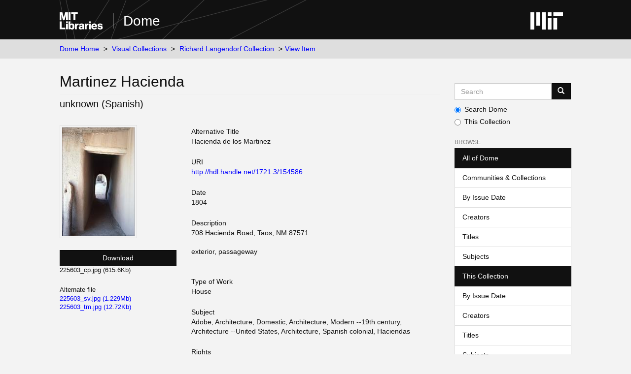

--- FILE ---
content_type: text/html;charset=utf-8
request_url: https://dome.mit.edu/handle/1721.3/154586
body_size: 4310
content:
<!DOCTYPE html>
            <!--[if lt IE 7]> <html class="no-js lt-ie9 lt-ie8 lt-ie7" lang="en"> <![endif]-->
            <!--[if IE 7]>    <html class="no-js lt-ie9 lt-ie8" lang="en"> <![endif]-->
            <!--[if IE 8]>    <html class="no-js lt-ie9" lang="en"> <![endif]-->
            <!--[if gt IE 8]><!--> <html class="no-js" lang="en"> <!--<![endif]-->
            <head><META http-equiv="Content-Type" content="text/html; charset=UTF-8">
<meta content="text/html; charset=UTF-8" http-equiv="Content-Type">
<meta content="IE=edge,chrome=1" http-equiv="X-UA-Compatible">
<meta content="width=device-width,initial-scale=1" name="viewport">
<link rel="shortcut icon" href="https://cdn.libraries.mit.edu/files/branding/favicons/favicon.ico">
<link rel="apple-touch-icon" href="https://cdn.libraries.mit.edu/files/branding/favicons/apple-touch-icon.png">
<meta name="Generator" content="DSpace 6.4">
<link href="/themes/mit-fol/styles/main.css" rel="stylesheet">
<link type="application/opensearchdescription+xml" rel="search" href="https://dome.mit.edu:443/open-search/description.xml" title="DSpace">
<script>
                //Clear default text of empty text areas on focus
                function tFocus(element)
                {
                if (element.value == ' '){element.value='';}
                }
                //Clear default text of empty text areas on submit
                function tSubmit(form)
                {
                var defaultedElements = document.getElementsByTagName("textarea");
                for (var i=0; i != defaultedElements.length; i++){
                if (defaultedElements[i].value == ' '){
                defaultedElements[i].value='';}}
                }
                //Disable pressing 'enter' key to submit a form (otherwise pressing 'enter' causes a submission to start over)
                function disableEnterKey(e)
                {
                var key;

                if(window.event)
                key = window.event.keyCode; //Internet Explorer
                else
                key = e.which; //Firefox and Netscape

                if(key == 13) //if "Enter" pressed, then disable!
                return false;
                else
                return true;
                }
            </script><!--[if lt IE 9]>
                <script src="/themes/mit-fol/node_modules/html5shiv/dist/html5shiv.js"> </script>
                <script src="/themes/mit-fol/node_modules/respond/dest/respond.min.js"> </script>
                <![endif]--><script src="/themes/mit-fol/vendor/modernizr/modernizr.min.js"> </script>
<title>Martinez Hacienda</title>
<link rel="schema.DCTERMS" href="http://purl.org/dc/terms/" />
<link rel="schema.DC" href="http://purl.org/dc/elements/1.1/" />
<meta name="DCTERMS.spatial" content="Site: Taos (New Mexico, USA)" xml:lang="en_US" />
<meta name="DCTERMS.temporal" content="creation date: 1804" xml:lang="en_US" />
<meta name="DC.creator" content="unknown (Spanish)" xml:lang="en_US" />
<meta name="DC.date" content="1804" xml:lang="en_US" scheme="DCTERMS.W3CDTF" />
<meta name="DCTERMS.dateAccepted" content="2014-01-13T15:42:36Z" scheme="DCTERMS.W3CDTF" />
<meta name="DCTERMS.available" content="2014-01-13T15:42:36Z" scheme="DCTERMS.W3CDTF" />
<meta name="DCTERMS.issued" content="1804" xml:lang="en_US" scheme="DCTERMS.W3CDTF" />
<meta name="DC.identifier" content="225603" xml:lang="en_US" />
<meta name="DC.identifier" content="http://hdl.handle.net/1721.3/154586" scheme="DCTERMS.URI" />
<meta name="DC.description" content="708 Hacienda Road, Taos, NM 87571" xml:lang="en_US" />
<meta name="DC.description" content="exterior, passageway" xml:lang="en_US" />
<meta name="DCTERMS.medium" content="adobe" xml:lang="en_US" />
<meta name="DCTERMS.isPartOf" content="143515" xml:lang="en_US" />
<meta name="DC.rights" content="(c) Richard Langendorf" xml:lang="en_US" />
<meta name="DC.subject" content="Adobe" xml:lang="en_US" />
<meta name="DC.subject" content="Architecture, Domestic" xml:lang="en_US" />
<meta name="DC.subject" content="Architecture, Modern --19th century" xml:lang="en_US" />
<meta name="DC.subject" content="Architecture --United States" xml:lang="en_US" />
<meta name="DC.subject" content="Architecture, Spanish colonial" xml:lang="en_US" />
<meta name="DC.subject" content="Haciendas" xml:lang="en_US" />
<meta name="DC.title" content="Martinez Hacienda" xml:lang="en_US" />
<meta name="DCTERMS.alternative" content="Hacienda de los Martinez" xml:lang="en_US" />
<meta name="DC.type" content="Image" xml:lang="en_US" />
<meta name="DC.rights" content="Creative Commons Attribution-NonCommercial 3.0 http://creativecommons.org/licenses/by-nc/3.0/" />
<meta name="DC.contributor" content="unknown (Spanish)" xml:lang="en_US" />
<meta content="Adobe; Architecture, Domestic; Architecture, Modern --19th century; Architecture --United States; Architecture, Spanish colonial; Haciendas; Image" name="citation_keywords">
<meta content="Martinez Hacienda" name="citation_title">
<meta content="unknown (Spanish)" name="citation_author">
<meta content="https://dome.mit.edu/bitstream/1721.3/154586/2/225603_sv.jpg" name="citation_pdf_url">
<meta content="1804" name="citation_date">
<meta content="https://dome.mit.edu/handle/1721.3/154586" name="citation_abstract_html_url">
</head><body>
<div class="wrap-outer-header layout-band">
<div class="wrap-header">
<header role="banner" class="header-site header-slim">
<div class="wrap-header-core">
<h1 class="name-site group nav-logo">
<a href="https://libraries.mit.edu/" class="logo-mit-lib"><img height="35" alt="MIT Libraries logo" src="https://cdn.libraries.mit.edu/files/branding/local/mitlib-wordmark.svg"></a><a href="/" class="platform-name">Dome</a>
</h1>
</div>
<div class="wrap-header-supp">
<a href="https://www.mit.edu" class="link-logo-mit"><img height="35" alt="MIT" src="https://cdn.libraries.mit.edu/files/branding/local/mit_logo_std_rgb_white.svg"></a>
</div>
</header>
</div>
</div>
<div class="trail-wrapper hidden-print">
<div>
<div>
<div>
<div class="breadcrumb dropdown visible-xs">
<a data-toggle="dropdown" class="dropdown-toggle" role="button" href="#" id="trail-dropdown-toggle">View Item&nbsp;<b class="caret"></b></a>
<ul aria-labelledby="trail-dropdown-toggle" role="menu" class="dropdown-menu">
<li role="presentation">
<a role="menuitem" href="/">Dome Home</a>
</li>
<li role="presentation">
<a role="menuitem" href="/handle/1721.3/1">Visual Collections</a>
</li>
<li role="presentation">
<a role="menuitem" href="/handle/1721.3/172401">Richard Langendorf Collection</a>
</li>
<li role="presentation" class="disabled">
<a href="#" role="menuitem">View Item</a>
</li>
</ul>
</div>
<ul class="wrap-breadcrumb breadcrumb hidden-xs">
<li>
<a href="/">Dome Home</a>
</li>
<li>
<a href="/handle/1721.3/1">Visual Collections</a>
</li>
<li>
<a href="/handle/1721.3/172401">Richard Langendorf Collection</a>
</li>
<li class="active">View Item</li>
</ul>
</div>
</div>
</div>
</div>
<div class="hidden" id="no-js-warning-wrapper">
<div id="no-js-warning">
<div class="notice failure">JavaScript is disabled for your browser. Some features of this site may not work without it.</div>
</div>
</div>
<div class="wrap-content" id="main-container">
<div class="starter">
<button type="button" class="navbar-toggle visible-xs visible-sm pull-right" data-toggle="offcanvas"><span class="sr-only">Toggle navigation</span><span class="icon-bar"></span><span class="icon-bar"></span><span class="icon-bar"></span></button>
</div>
<div class="row row-offcanvas row-offcanvas-right">
<div class="horizontal-slider clearfix">
<div class="col-xs-12 col-sm-12 col-md-9 main-content">
<div>
<div id="aspect_artifactbrowser_ItemViewer_div_item-view" class="ds-static-div primary">
<!-- External Metadata URL: cocoon://metadata/handle/1721.3/154586/mets.xml-->
<div class="item-summary-view-metadata">
<h2 class="page-header first-page-header">Martinez Hacienda</h2>
<div class="simple-item-view-authors item-page-field-wrapper table">
<span class=""><span class="author-list-1">unknown (Spanish)</span></span>
</div>
<div class="row">
<div class="col-sm-4 smaller-font">
<div class="row">
<div class="col-xs-6 col-sm-12">
<div class="thumbnail">
<img alt="Thumbnail" class="img-thumbnail" src="/bitstream/handle/1721.3/154586/225603_cp.jpg.jpg?sequence=8&isAllowed=y"></div>
</div>
<div class="col-xs-6 col-sm-12">
<div class="item-page-field-wrapper table word-break">
<div>
<a class="btn btn-primary download-button" href="/bitstream/handle/1721.3/154586/225603_cp.jpg?sequence=1&isAllowed=y">Download</a>225603_cp.jpg (615.6Kb)</div>
</div>
<div class="item-page-field-wrapper table word-break">
<h5>Alternate file</h5>
<div>
<a href="/bitstream/handle/1721.3/154586/225603_sv.jpg?sequence=2&isAllowed=y">225603_sv.jpg (1.229Mb)</a>
</div>
<div>
<a href="/bitstream/handle/1721.3/154586/225603_tm.jpg?sequence=3&isAllowed=y">225603_tm.jpg (12.72Kb)</a>
</div>
</div>
</div>
</div>
</div>
<div class="col-sm-8">
<div class="simple-item-view-alternative-title item-page-field-wrapper">
<h5>Alternative Title</h5>
<div>Hacienda de los Martinez</div>
</div>
<div class="simple-item-view-uri item-page-field-wrapper table">
<h5>URI</h5>
<span><a href="http://hdl.handle.net/1721.3/154586">http://hdl.handle.net/1721.3/154586</a></span>
</div>
<div class="simple-item-view-date word-break item-page-field-wrapper table">
<h5>Date</h5>1804</div>
<div class="simple-item-view-description item-page-field-wrapper table">
<h5>Description</h5>
<div>708 Hacienda Road, Taos, NM 87571<div class="spacer">&nbsp;</div>exterior, passageway<div class="spacer">&nbsp;</div>
</div>
</div>
<div class="simple-item-view-worktype item-page-field-wrapper">
<h5>Type of Work</h5>
<span>House</span>
</div>
<div class="simple-item-view-subject item-page-field-wrapper">
<h5>Subject</h5>
<div>Adobe, Architecture, Domestic, Architecture, Modern --19th century, Architecture --United States, Architecture, Spanish colonial, Haciendas</div>
</div>
<div class="simple-item-view-terms item-page-field-wrapper">
<h5>Rights</h5>
<div>
<field mdschema="dc" language="en_US" element="rights">(c) Richard Langendorf</field>
</div>
</div>
<div class="simple-item-view-terms item-page-field-wrapper">
<h5>Rights Statement</h5>
<div>Creative Commons Attribution-NonCommercial 3.0 http://creativecommons.org/licenses/by-nc/3.0/</div>
</div>
<div class="simple-item-view-ispartof item-page-field-wrapper">
<h5>Item is Part of</h5>
<div>143515</div>
</div>
<div class="simple-item-view-show-full item-page-field-wrapper table">
<h5>Metadata</h5>
<a href="/handle/1721.3/154586?show=full">Show full item record</a>
</div>
<hr class="collection-separator">
<div class="simple-item-view-collections item-page-field-wrapper table">
<h5>Collections</h5>
<ul class="ds-referenceSet-list">
<!-- External Metadata URL: cocoon://metadata/handle/1721.3/172401/mets.xml-->
<li>
<a href="/handle/1721.3/172401">Richard Langendorf Collection</a>
</li>
</ul>
</div>
</div>
</div>
</div>
</div>
</div>
</div>
<div role="navigation" id="sidebar" class="col-xs-6 col-sm-3 sidebar-offcanvas">
<div class="word-break hidden-print" id="ds-options">
<div class="ds-option-set" id="ds-search-option">
<form method="post" class="" id="ds-search-form" action="/discover">
<fieldset>
<div class="input-group">
<input placeholder="Search" type="text" class="ds-text-field form-control" aria-label="Search MIT DSpace" name="query"><span class="input-group-btn"><button title="Go" class="ds-button-field btn btn-primary"><span aria-hidden="true" class="glyphicon glyphicon-search"></span></button></span>
</div>
<div class="radio">
<label><input checked value="" name="scope" type="radio" id="ds-search-form-scope-all">Search Dome</label>
</div>
<div class="radio">
<label><input name="scope" type="radio" id="ds-search-form-scope-container" value="1721.3/172401">This Collection</label>
</div>
</fieldset>
</form>
</div>
<h2 class="ds-option-set-head  h6">Browse</h2>
<div id="aspect_viewArtifacts_Navigation_list_browse" class="list-group">
<a class="list-group-item active"><span class="h5 list-group-item-heading  h5">All of Dome</span></a><a href="/community-list" class="list-group-item ds-option">Communities &amp; Collections</a><a href="/browse?type=dateissued" class="list-group-item ds-option">By Issue Date</a><a href="/browse?type=author" class="list-group-item ds-option">Creators</a><a href="/browse?type=title" class="list-group-item ds-option">Titles</a><a href="/browse?type=subject" class="list-group-item ds-option">Subjects</a><a class="list-group-item active"><span class="h5 list-group-item-heading  h5">This Collection</span></a><a href="/handle/1721.3/172401/browse?type=dateissued" class="list-group-item ds-option">By Issue Date</a><a href="/handle/1721.3/172401/browse?type=author" class="list-group-item ds-option">Creators</a><a href="/handle/1721.3/172401/browse?type=title" class="list-group-item ds-option">Titles</a><a href="/handle/1721.3/172401/browse?type=subject" class="list-group-item ds-option">Subjects</a>
</div>
<h2 class="ds-option-set-head  h6">My Account</h2>
<div id="aspect_viewArtifacts_Navigation_list_account" class="list-group">
<a href="/login" class="list-group-item ds-option">Login</a>
</div>
<div id="aspect_viewArtifacts_Navigation_list_context" class="list-group"></div>
<div id="aspect_viewArtifacts_Navigation_list_administrative" class="list-group"></div>
<div id="aspect_discovery_Navigation_list_discovery" class="list-group"></div>
</div>
</div>
</div>
</div>
</div>
<footer>
<div class="wrap-outer-footer layout-band">
<div class="wrap-footer footer-slim">
<div aria-label="MIT Libraries footer" class="footer-main">
<div class="identity">
<div class="wrap-logo-lib">
<a class="logo-mit-lib" href="https://libraries.mit.edu"><img width="150" alt="MIT Libraries" src="https://cdn.libraries.mit.edu/files/branding/local/mitlib-wordmark.svg"></a>
</div>
<div class="wrap-middle">
<div class="wrap-policies">
<nav aria-label="MIT Libraries policy menu">
<span class="item"><a class="link-sub" href="https://libraries.mit.edu/privacy">Privacy</a></span><span class="item"><a class="link-sub" href="https://libraries.mit.edu/permissions">Permissions</a></span><span class="item"><a class="link-sub" href="https://libraries.mit.edu/accessibility">Accessibility</a></span><span class="item"><a class="link-sub" href="https://libraries.mit.edu/contact">Contact us</a></span>
</nav>
</div>
</div>
</div>
</div>
</div>
</div>
<div class="wrap-outer-footer-institute layout-band">
<div class="wrap-footer-institute">
<div class="footer-info-institute">
<a href="https://www.mit.edu" class="link-logo-mit"><img width="150" alt="MIT" src="https://cdn.libraries.mit.edu/files/branding/local/mit_lockup_std-three-line_rgb_white.svg"></a>
<div class="license">Content created by the MIT Libraries, <a href="https://creativecommons.org/licenses/by-nc/4.0/">CC BY-NC</a> unless otherwise noted. <a href="https://libraries.mit.edu/research-support/notices/copyright-notify/">Notify us about copyright concerns</a>.
                        </div>
</div>
</div>
</div>
</footer>
<script type="text/javascript">
                         if(typeof window.import === 'undefined'){
                            window.import={};
                          };
                        window.import.contextPath= '';window.import.themePath= '/themes/mit-fol/';</script><script type="text/javascript">
                         if(typeof window.publication === 'undefined'){
                            window.publication={};
                          };
                        window.publication.contextPath= '';window.publication.themePath= '/themes/mit-fol/';</script><script type="text/javascript">
            if(typeof window.DSpace === 'undefined'){
            window.DSpace={};
            };</script><script>if(!window.DSpace){window.DSpace={};}window.DSpace.context_path='';window.DSpace.theme_path='/themes/mit-fol/';</script><script src="/themes/mit-fol/scripts/theme.js"> </script><script>
          var _paq = window._paq = window._paq || [];
          /* tracker methods like "setCustomDimension" should be called before "trackPageView" */
          _paq.push(['trackPageView']);
          _paq.push(['enableLinkTracking']);
          (function() {
            var u="https://matomo.libraries.mit.edu/";
            _paq.push(['setTrackerUrl', u+'matomo.php']);
            _paq.push(['setSiteId', '8']);
            var d=document, g=d.createElement('script'), s=d.getElementsByTagName('script')[0];
            g.async=true; g.src=u+'matomo.js'; s.parentNode.insertBefore(g,s);
          })();
      </script>
</body></html>
